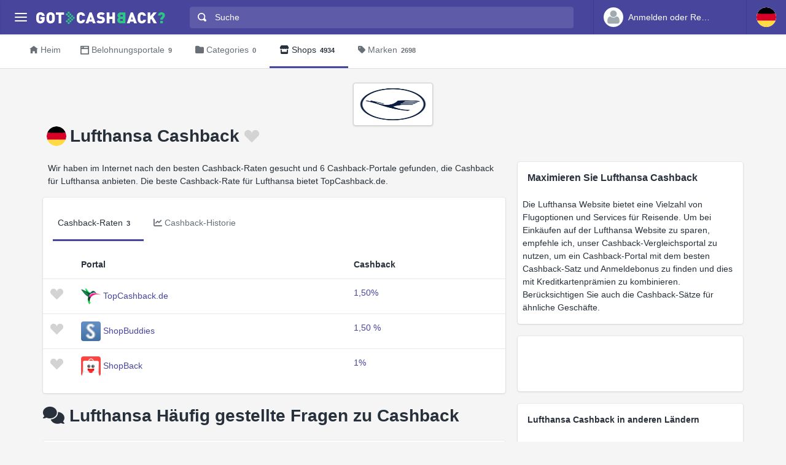

--- FILE ---
content_type: text/html
request_url: https://www.gotcashback.de/Stores/Lufthansa/
body_size: 11597
content:
<!DOCTYPE html><html lang="de-DE"><head><META http-equiv="Content-Type" content="text/html; charset=utf-8"><meta charset="utf-8"><meta name="viewport" content="width=device-width, initial-scale=1, shrink-to-fit=no"><title>Lufthansa Cashback - bester Preis ist bis zu 1,50% Cashback von 3 Portalen</title><meta name="keywords" content="Lufthansa Cashback-Vergleich, Lufthansa Cashback, vergleichen Lufthansa Cashback"><meta name="description" content="Finden Sie Lufthansa-Cashback-Raten von bis zu bis zu 1,50% auf 3 vertrauenswürdigen russischen Cashback-Portalen."><link rel="icon" href="/favicon.ico"><meta name="og:site_name" content="GotCashback.de"><meta name="og:image" content="/stores/logos/Lufthansa.png"><link rel="preconnect" href="https://www.googletagmanager.com"><link rel="preconnect" href="https://cdn.gotcashback.com"><meta http-equiv="content-language" content="de-DE"><meta name="theme-color" content="#3063A0"><link rel="stylesheet" href="https://cdn.gotcashback.com/assets/vendor/bootstrap/css/bootstrap.min.css"><link rel="stylesheet" href="https://cdn.gotcashback.com/assets/vendor/open-iconic/css/open-iconic-bootstrap.min.css"><link rel="stylesheet" href="https://cdn.gotcashback.com/assets/vendor/fontawesome/css/all.min.css"><link rel="stylesheet" href="https://cdn.gotcashback.com/assets/stylesheets/main.min.css"><link rel="stylesheet" href="https://cdn.gotcashback.com/assets/stylesheets/custom.css"><script>(function(w,d,s,l,i){w[l]=w[l]||[];w[l].push({'gtm.start':new Date().getTime(),event:'gtm.js'});var f=d.getElementsByTagName(s)[0],j=d.createElement(s),dl=l!='dataLayer'?'&l='+l:'';j.async=true;j.src='https://www.googletagmanager.com/gtm.js?id='+i+dl;f.parentNode.insertBefore(j,f);})(window,document,'script','dataLayer','GTM-5L9TJG6');</script><link rel="canonical" href="https://www.gotcashback.de/Stores/Lufthansa/"><script type="text/javascript">!(function (cfg){function e(){cfg.onInit&&cfg.onInit(i)}var S,u,D,t,n,i,C=window,x=document,w=C.location,I="script",b="ingestionendpoint",E="disableExceptionTracking",A="ai.device.";"instrumentationKey"[S="toLowerCase"](),u="crossOrigin",D="POST",t="appInsightsSDK",n=cfg.name||"appInsights",(cfg.name||C[t])&&(C[t]=n),i=C[n]||function(l){var d=!1,g=!1,f={initialize:!0,queue:[],sv:"7",version:2,config:l};function m(e,t){var n={},i="Browser";function a(e){e=""+e;return 1===e.length?"0"+e:e}return n[A+"id"]=i[S](),n[A+"type"]=i,n["ai.operation.name"]=w&&w.pathname||"_unknown_",n["ai.internal.sdkVersion"]="javascript:snippet_"+(f.sv||f.version),{time:(i=new Date).getUTCFullYear()+"-"+a(1+i.getUTCMonth())+"-"+a(i.getUTCDate())+"T"+a(i.getUTCHours())+":"+a(i.getUTCMinutes())+":"+a(i.getUTCSeconds())+"."+(i.getUTCMilliseconds()/1e3).toFixed(3).slice(2,5)+"Z",iKey:e,name:"Microsoft.ApplicationInsights."+e.replace(/-/g,"")+"."+t,sampleRate:100,tags:n,data:{baseData:{ver:2}},ver:4,seq:"1",aiDataContract:undefined}}var h=-1,v=0,y=["js.monitor.azure.com","js.cdn.applicationinsights.io","js.cdn.monitor.azure.com","js0.cdn.applicationinsights.io","js0.cdn.monitor.azure.com","js2.cdn.applicationinsights.io","js2.cdn.monitor.azure.com","az416426.vo.msecnd.net"],k=l.url||cfg.src;if(k){if((n=navigator)&&(~(n=(n.userAgent||"").toLowerCase()).indexOf("msie")||~n.indexOf("trident/"))&&~k.indexOf("ai.3")&&(k=k.replace(/(\/)(ai\.3\.)([^\d]*)$/,function(e,t,n){return t+"ai.2"+n})),!1!==cfg.cr)for(var e=0;e<y.length;e++)if(0<k.indexOf(y[e])){h=e;break}var i=function(e){var a,t,n,i,o,r,s,c,p,u;f.queue=[],g||(0<=h&&v+1<y.length?(a=(h+v+1)%y.length,T(k.replace(/^(.*\/\/)([\w\.]*)(\/.*)$/,function(e,t,n,i){return t+y[a]+i})),v+=1):(d=g=!0,o=k,c=(p=function(){var e,t={},n=l.connectionString;if(n)for(var i=n.split(";"),a=0;a<i.length;a++){var o=i[a].split("=");2===o.length&&(t[o[0][S]()]=o[1])}return t[b]||(e=(n=t.endpointsuffix)?t.location:null,t[b]="https://"+(e?e+".":"")+"dc."+(n||"services.visualstudio.com")),t}()).instrumentationkey||l.instrumentationKey||"",p=(p=p[b])?p+"/v2/track":l.endpointUrl,(u=[]).push((t="SDK LOAD Failure: Failed to load Application Insights SDK script (See stack for details)",n=o,r=p,(s=(i=m(c,"Exception")).data).baseType="ExceptionData",s.baseData.exceptions=[{typeName:"SDKLoadFailed",message:t.replace(/\./g,"-"),hasFullStack:!1,stack:t+"\nSnippet failed to load ["+n+"] -- Telemetry is disabled\nHelp Link: https://go.microsoft.com/fwlink/?linkid=2128109\nHost: "+(w&&w.pathname||"_unknown_")+"\nEndpoint: "+r,parsedStack:[]}],i)),u.push((s=o,t=p,(r=(n=m(c,"Message")).data).baseType="MessageData",(i=r.baseData).message='AI (Internal): 99 message:"'+("SDK LOAD Failure: Failed to load Application Insights SDK script (See stack for details) ("+s+")").replace(/\"/g,"")+'"',i.properties={endpoint:t},n)),o=u,c=p,JSON&&((r=C.fetch)&&!cfg.useXhr?r(c,{method:D,body:JSON.stringify(o),mode:"cors"}):XMLHttpRequest&&((s=new XMLHttpRequest).open(D,c),s.setRequestHeader("Content-type","application/json"),s.send(JSON.stringify(o))))))},a=function(e,t){g||setTimeout(function(){!t&&f.core||i()},500),d=!1},T=function(e){var n=x.createElement(I),e=(n.src=e,cfg[u]);return!e&&""!==e||"undefined"==n[u]||(n[u]=e),n.onload=a,n.onerror=i,n.onreadystatechange=function(e,t){"loaded"!==n.readyState&&"complete"!==n.readyState||a(0,t)},cfg.ld&&cfg.ld<0?x.getElementsByTagName("head")[0].appendChild(n):setTimeout(function(){x.getElementsByTagName(I)[0].parentNode.appendChild(n)},cfg.ld||0),n};T(k)}try{f.cookie=x.cookie}catch(p){}function t(e){for(;e.length;)!function(t){f[t]=function(){var e=arguments;d||f.queue.push(function(){f[t].apply(f,e)})}}(e.pop())}var r,s,n="track",o="TrackPage",c="TrackEvent",n=(t([n+"Event",n+"PageView",n+"Exception",n+"Trace",n+"DependencyData",n+"Metric",n+"PageViewPerformance","start"+o,"stop"+o,"start"+c,"stop"+c,"addTelemetryInitializer","setAuthenticatedUserContext","clearAuthenticatedUserContext","flush"]),f.SeverityLevel={Verbose:0,Information:1,Warning:2,Error:3,Critical:4},(l.extensionConfig||{}).ApplicationInsightsAnalytics||{});return!0!==l[E]&&!0!==n[E]&&(t(["_"+(r="onerror")]),s=C[r],C[r]=function(e,t,n,i,a){var o=s&&s(e,t,n,i,a);return!0!==o&&f["_"+r]({message:e,url:t,lineNumber:n,columnNumber:i,error:a,evt:C.event}),o},l.autoExceptionInstrumented=!0),f}(cfg.cfg),(C[n]=i).queue&&0===i.queue.length?(i.queue.push(e),i.trackPageView({})):e();})({src: "https://js.monitor.azure.com/scripts/b/ai.3.gbl.min.js",crossOrigin: "anonymous", cfg: {connectionString: "InstrumentationKey=65d5affa-54c0-4009-b7c0-90d009f66209;IngestionEndpoint=https://centralus-2.in.applicationinsights.azure.com/;LiveEndpoint=https://centralus.livediagnostics.monitor.azure.com/"}});</script><script async="" crossorigin="anonymous" src="https://pagead2.googlesyndication.com/pagead/js/adsbygoogle.js?client=ca-pub-2504988931986365"></script><script async="" src="https://cdn.gotcashback.com/assets/vendor/lazysizes/lazysizes.min.js"></script><script src="https://cdn.gotcashback.com/assets/vendor/clipboard/clipboard.min.js"></script><script type="application/ld+json">{"@context":"https://schema.org","@graph":[{"@type":"OfferCatalog","name":"Cashback-Angebote für Lufthansa","itemListElement":[{"@type":"Offer","name":"TopCashback.de Cashback","price":"1.5","priceCurrency":"%","url":"https://www.topcashback.de/ref/gotcashback"},{"@type":"Offer","name":"ShopBuddies Cashback","price":"1.5","priceCurrency":"%","url":null},{"@type":"Offer","name":"ShopBack Cashback","price":"1","priceCurrency":"%","url":"https://app.shopback.com/aus?raf=kRwxoR&slug=referred-signup-bonus"}],"numberOfItems":3},{"@type":"FAQPage","mainEntity":[{"@type":"Question","name":"Wie verdiene ich Cashback für Lufthansa über Cashback-Portale?","acceptedAnswer":{"@type":"Answer","text":"Um Cashback für Lufthansa über Cashback-Portale zu verdienen, müssen Sie sich zuerst bei einem Cashback-Portal anmelden. Suchen Sie dann nach Lufthansa-Angeboten auf der Plattform, klicken Sie auf den gewünschten Deal und folgen Sie den Anweisungen, um Ihren Einkauf abzuschließen."}},{"@type":"Question","name":"Wie lange dauert es, bis das Lufthansa-Cashback auf meinem Konto erscheint?","acceptedAnswer":{"@type":"Answer","text":"Die Zeitspanne für die Gutschrift des Lufthansa-Cashbacks auf Ihrem Konto hängt vom jeweiligen Cashback-Portal ab. In der Regel dauert es jedoch einige Tage bis Wochen, bis der Cashback-Betrag bestätigt und in Ihrem Konto sichtbar wird."}},{"@type":"Question","name":"Gibt es Einschränkungen bei der Verwendung von Lufthansa-Cashback?","acceptedAnswer":{"@type":"Answer","text":"Die Verwendung von Lufthansa-Cashback unterliegt möglicherweise bestimmten Einschränkungen und Bedingungen, die vom Cashback-Portal festgelegt werden. Stellen Sie sicher, dass Sie die Nutzungsbedingungen für das Cashback-Angebot von Lufthansa genau lesen, um Missverständnisse zu vermeiden."}},{"@type":"Question","name":"Kann ich Lufthansa-Cashback mit anderen Rabatten kombinieren?","acceptedAnswer":{"@type":"Answer","text":"In den meisten Fällen können Sie das Lufthansa-Cashback nicht mit anderen Rabatten oder Gutscheinen kombinieren. Es ist wichtig, die Bedingungen des Cashback-Angebots zu überprüfen, um festzustellen, ob jedwede Kombination von Rabatten erlaubt ist."}},{"@type":"Question","name":"Was passiert, wenn mein Lufthansa-Cashback nicht angezeigt wird?","acceptedAnswer":{"@type":"Answer","text":"Falls Ihr Lufthansa-Cashback nicht angezeigt wird, kann dies verschiedene Gründe haben, z. B. fehlerhafte Tracking-Codes oder abgelehnte Transaktionen. In einem solchen Fall sollten Sie sich an den Kundendienst des Cashback-Portals wenden, um Unterstützung zu erhalten."}},{"@type":"Question","name":"Gibt es eine Mindestauszahlungsgrenze für das Lufthansa-Cashback?","acceptedAnswer":{"@type":"Answer","text":"Ja, die meisten Cashback-Portale haben eine Mindestauszahlungsgrenze für gesammeltes Cashback, einschließlich Lufthansa-Cashback. Überprüfen Sie die Auszahlungsbedingungen des Portals, um herauszufinden, ab welchem Betrag Sie Ihr Cashback auszahlen lassen können."}},{"@type":"Question","name":"Kann ich auch Lufthansa-Cashback für Flugbuchungen erhalten?","acceptedAnswer":{"@type":"Answer","text":"Ja, viele Cashback-Portale bieten auch Cashback für Flugbuchungen bei Lufthansa an. Suchen Sie einfach nach entsprechenden Angeboten auf der Plattform und folgen Sie den Anweisungen, um Cashback auf Ihre Flugbuchung zu erhalten."}},{"@type":"Question","name":"Sind alle Lufthansa-Produkte für Cashback qualifiziert?","acceptedAnswer":{"@type":"Answer","text":"Nicht alle Lufthansa-Produkte sind möglicherweise für Cashback qualifiziert. Es ist wichtig sicherzustellen, dass Sie die Teilnahmeberechtigung des Produkts am Cashback-Programm über das Cashback-Portal überprüfen, bevor Sie Ihren Kauf tätigen."}},{"@type":"Question","name":"Kann ich auch Meilen sammeln, wenn ich Lufthansa-Cashback verdiene?","acceptedAnswer":{"@type":"Answer","text":"In der Regel ist es nicht möglich, gleichzeitig Meilen zu sammeln, wenn Sie Lufthansa-Cashback verdienen. Überprüfen Sie die Bedingungen des Cashback-Programms sowie des Meilenprogramms von Lufthansa, um festzustellen, ob eine parallele Teilnahme erlaubt ist."}},{"@type":"Question","name":"Gibt es spezielle Aktionen für Lufthansa-Cashback mit höheren Raten?","acceptedAnswer":{"@type":"Answer","text":"Manchmal bieten Cashback-Portale spezielle Aktionen oder Deals für Lufthansa-Cashback mit erhöhten Raten an. Halten Sie daher Ausschau nach solchen Angeboten auf der Cashback-Plattform, um von den besten Cashback-Raten zu profitieren."}},{"@type":"Question","name":"Welche Schritte muss ich unternehmen, um Lufthansa-Cashback auf mein Konto zu erhalten?","acceptedAnswer":{"@type":"Answer","text":"Um Lufthansa-Cashback auf Ihr Konto zu erhalten, müssen Sie sich zunächst bei einem geeigneten Cashback-Portal anmelden. Suchen Sie dann nach Lufthansa-Angeboten, klicken Sie auf den gewünschten Deal, tätigen Sie Ihren Einkauf und folgen Sie den Anweisungen zur Sicherung des Cashbacks."}},{"@type":"Question","name":"Kann ich Lufthansa-Cashback für frühere Einkäufe nachträglich erhalten?","acceptedAnswer":{"@type":"Answer","text":"In den meisten Fällen ist es nicht möglich, Lufthansa-Cashback für bereits getätigte Einkäufe nachträglich zu erhalten. Stellen Sie sicher, dass Sie durch das Cashback-Portal auf den Lufthansa-Deal zugreifen, bevor Sie Ihre Transaktion abschließen, um Cashback zu verdienen."}},{"@type":"Question","name":"Ist das Lufthansa-Cashback mit allen Zahlungsarten kompatibel?","acceptedAnswer":{"@type":"Answer","text":"Das Lufthansa-Cashback ist in der Regel mit den meisten Zahlungsarten kompatibel, aber es gibt möglicherweise Ausnahmen. Überprüfen Sie die Akzeptanzbedingungen des Cashback-Angebots, um sicherzustellen, dass Sie mit Ihrer gewählten Zahlungsmethode für das Cashback qualifiziert sind."}},{"@type":"Question","name":"Kann ich Cashback für Lufthansa auf einer mobilen App verdienen?","acceptedAnswer":{"@type":"Answer","text":"Ja, viele Cashback-Portale bieten auch eine mobile App an, über die Sie Cashback für Lufthansa verdienen können. Laden Sie die App herunter, melden Sie sich an, suchen Sie nach Lufthansa-Angeboten und verdienen Sie Cashback, indem Sie Ihre Einkäufe über die App tätigen."}},{"@type":"Question","name":"Bekomme ich auch Cashback, wenn meine Transaktion abgebrochen wurde?","acceptedAnswer":{"@type":"Answer","text":"In den meisten Fällen erhalten Sie kein Cashback, wenn Ihre Transaktion abgebrochen wurde oder nicht erfolgreich war. Es wird empfohlen, den Vorgang erneut durchzuführen, um sicherzustellen, dass Ihre Transaktion erfolgreich abgeschlossen wird und Sie das verdiente Cashback erhalten."}},{"@type":"Question","name":"Kann ich für jede Lufthansa-Transaktion Cashback verdienen?","acceptedAnswer":{"@type":"Answer","text":"Nicht alle Transaktionen bei Lufthansa qualifizieren sich für Cashback. Einige Produkte oder Dienstleistungen von Lufthansa können von dem Cashback-Programm ausgeschlossen sein. Lesen Sie die Angebotsbedingungen sorgfältig durch, um sicherzustellen, dass Ihre Transaktion für das Cashback berechtigt ist."}},{"@type":"Question","name":"Wie lange ist das Lufthansa-Cashback gültig?","acceptedAnswer":{"@type":"Answer","text":"Die Gültigkeitsdauer des Lufthansa-Cashbacks variiert je nach Cashback-Portal und den spezifischen Bedingungen des Deals. Es wird empfohlen, die Gültigkeitsdauer des Cashback-Angebots zu überprüfen, um sicherzustellen, dass Sie innerhalb des festgelegten Zeitraums Cashback verdienen können."}},{"@type":"Question","name":"Kann ich Lufthansa-Cashback mit Freunden teilen?","acceptedAnswer":{"@type":"Answer","text":"In der Regel ist das Teilen von Lufthansa-Cashback mit Freunden oder Familie nicht gestattet. Das Cashback wird in der Regel für individuelle Einkäufe verdient und kann nicht aufgeteilt oder übertragen werden. Jedes Mitglied muss seine eigenen Transaktionen durchführen, um individuelles Cashback zu verdienen."}},{"@type":"Question","name":"Gibt es eine Altersbeschränkung für das Earnen von Lufthansa-Cashback?","acceptedAnswer":{"@type":"Answer","text":"Die meisten Cashback-Portale erfordern eine Mindestaltersbeschränkung von 18 Jahren, um Cashback zu erhalten. Stellen Sie sicher, dass Sie die Altersanforderungen des Cashback-Portals erfüllen, um für das Lufthansa-Cashback berechtigt zu sein."}},{"@type":"Question","name":"Kann ich Lufthansa-Cashback mit anderen Bonusprogrammen kombinieren?","acceptedAnswer":{"@type":"Answer","text":"Die Möglichkeit, Lufthansa-Cashback mit anderen Bonusprogrammen zu kombinieren, hängt von den jeweiligen Bedingungen der Programme ab. Prüfen Sie die Nutzungsbedingungen für das Cashback und andere Bonusprogramme, um festzustellen, ob eine gleichzeitige Teilnahme erlaubt ist."}}]},{"@type":"BreadcrumbList","itemListElement":[{"@type":"ListItem","position":1,"name":"GotCashback.de","item":"https://www.gotcashback.de/"},{"@type":"ListItem","position":2,"name":"Shops","item":"https://www.gotcashback.de/Stores/"},{"@type":"ListItem","position":3,"name":"Lufthansa","item":"https://www.gotcashback.de/Stores/Lufthansa/"}]}]}</script><link rel="alternate" hreflang="en-us" href="https://www.gotcashback.com/Stores/Lufthansa/"><link rel="alternate" hreflang="en-gb" href="https://www.gotcashback.co.uk/Stores/Lufthansa/"><link rel="alternate" hreflang="es-es" href="https://www.gotcashback.es/Stores/Lufthansa/"><link rel="alternate" hreflang="ru-ru" href="https://www.gotcashback.ru/Stores/Lufthansa/"><link rel="alternate" hreflang="pl-pl" href="https://www.gotcashback.pl/Stores/Lufthansa/"><link rel="alternate" hreflang="it-it" href="https://it.gotcashback.com/Stores/Lufthansa/"><link rel="alternate" hreflang="nl-nl" href="https://www.gotcashback.nl/Stores/Lufthansa/"><link rel="alternate" hreflang="en-sg" href="https://sg.gotcashback.com/Stores/Lufthansa/"></head><body><noscript><iframe height="0" width="0" style="display:none;visibility:hidden" src="https://www.googletagmanager.com/ns.html?id=GTM-5L9TJG6"></iframe></noscript><div class="app has-fullwidth"><header class="app-header"><div class="top-bar"><div class="top-bar-brand"><button class="hamburger hamburger-squeeze mr-2" type="button" data-toggle="aside" aria-label="Menu"><span class="hamburger-box"><span class="hamburger-inner"></span></span></button><a href="/"><img width="210" height="20" src="https://cdn.gotcashback.com/assets/images/logo-inverse.svg" alt="GotCashback.de"></a></div><div class="top-bar-list"><div class="top-bar-item px-2 d-md-none d-lg-none d-xl-none"><button class="hamburger hamburger-squeeze" type="button" data-toggle="aside" aria-label="Menu"><span class="hamburger-box"><span class="hamburger-inner"></span></span></button></div><div class="top-bar-item top-bar-item-full"><div class="top-bar-search"><form method="get" action="/Search/"><div class="input-group input-group-search"><div class="input-group-prepend"><span class="input-group-text"><span class="oi oi-magnifying-glass"></span></span></div><input type="text" id="searchbox" name="q" class="form-control" autocomplete="off" placeholder="Suche" aria-label="Suche"><div class="input-group-append d-none d-md-block"><span class="input-group-text"><span class="search-spinner spinner-border text-white spinner-border-sm" role="status"><span class="sr-only">Loading...</span></span></span></div></div></form></div></div><div class="top-bar-item top-bar-item-right px-0 d-flex"><div class="dropdown"><a class="btn-account d-none d-md-flex" href="/Accounts/Login/"><span class="user-avatar"><img alt="User Avatar" src="https://cdn.gotcashback.com/assets/images/avatars/unknown-profile.jpg"></span><span class="account-summary pr-lg-4 d-none d-lg-block"><span class="account-name">Anmelden oder Registrieren</span></span></a></div><div class="dropdown"><button class="btn-account d-flex" type="button" data-toggle="dropdown" aria-haspopup="true" aria-expanded="false"><span class="user-avatar"><img src="https://cdn.gotcashback.com/assets/images/flags/de.svg" alt="Cashback-Vergleich in Deutschland"></span></button><div class="dropdown-arrow dropdown-arrow-left"></div><div class="dropdown-menu half-height"><a class="dropdown-item" href="https://www.gotcashback.at"><span class="dropdown-icon"><img style="width:24px" class="lazyload" data-src="https://cdn.gotcashback.com/assets/images/flags/at.svg" src="https://cdn.gotcashback.com/assets/images/flags/blank.svg" alt="Cashback-Vergleich in Österreich"></span>Österreich</a><a class="dropdown-item" href="https://au.gotcashback.com"><span class="dropdown-icon"><img style="width:24px" class="lazyload" data-src="https://cdn.gotcashback.com/assets/images/flags/au.svg" src="https://cdn.gotcashback.com/assets/images/flags/blank.svg" alt="Cashback-Vergleich in Australia"></span>Australia</a><a class="dropdown-item" href="https://br.gotcashback.com"><span class="dropdown-icon"><img style="width:24px" class="lazyload" data-src="https://cdn.gotcashback.com/assets/images/flags/br.svg" src="https://cdn.gotcashback.com/assets/images/flags/blank.svg" alt="Cashback-Vergleich in Brasil"></span>Brasil</a><a class="dropdown-item" href="https://by.gotcashback.com"><span class="dropdown-icon"><img style="width:24px" class="lazyload" data-src="https://cdn.gotcashback.com/assets/images/flags/by.svg" src="https://cdn.gotcashback.com/assets/images/flags/blank.svg" alt="Cashback-Vergleich in Беларусь"></span>Беларусь</a><a class="dropdown-item" href="https://ca.gotcashback.com"><span class="dropdown-icon"><img style="width:24px" class="lazyload" data-src="https://cdn.gotcashback.com/assets/images/flags/ca.svg" src="https://cdn.gotcashback.com/assets/images/flags/blank.svg" alt="Cashback-Vergleich in Canada"></span>Canada</a><a class="dropdown-item" href="https://www.gotcashback.cz"><span class="dropdown-icon"><img style="width:24px" class="lazyload" data-src="https://cdn.gotcashback.com/assets/images/flags/cz.svg" src="https://cdn.gotcashback.com/assets/images/flags/blank.svg" alt="Cashback-Vergleich in Czechia"></span>Czechia</a><a class="dropdown-item" href="https://dk.gotcashback.com"><span class="dropdown-icon"><img style="width:24px" class="lazyload" data-src="https://cdn.gotcashback.com/assets/images/flags/dk.svg" src="https://cdn.gotcashback.com/assets/images/flags/blank.svg" alt="Cashback-Vergleich in Danmark"></span>Danmark</a><a class="dropdown-item" href="https://ee.gotcashback.com"><span class="dropdown-icon"><img style="width:24px" class="lazyload" data-src="https://cdn.gotcashback.com/assets/images/flags/ee.svg" src="https://cdn.gotcashback.com/assets/images/flags/blank.svg" alt="Cashback-Vergleich in Eesti"></span>Eesti</a><a class="dropdown-item" href="https://www.gotcashback.es"><span class="dropdown-icon"><img style="width:24px" class="lazyload" data-src="https://cdn.gotcashback.com/assets/images/flags/es.svg" src="https://cdn.gotcashback.com/assets/images/flags/blank.svg" alt="Cashback-Vergleich in Spain"></span>Spain</a><a class="dropdown-item" href="https://fi.gotcashback.com"><span class="dropdown-icon"><img style="width:24px" class="lazyload" data-src="https://cdn.gotcashback.com/assets/images/flags/fi.svg" src="https://cdn.gotcashback.com/assets/images/flags/blank.svg" alt="Cashback-Vergleich in Suomi"></span>Suomi</a><a class="dropdown-item" href="https://fr.gotcashback.com"><span class="dropdown-icon"><img style="width:24px" class="lazyload" data-src="https://cdn.gotcashback.com/assets/images/flags/fr.svg" src="https://cdn.gotcashback.com/assets/images/flags/blank.svg" alt="Cashback-Vergleich in France"></span>France</a><a class="dropdown-item" href="https://www.gotcashback.co.uk"><span class="dropdown-icon"><img style="width:24px" class="lazyload" data-src="https://cdn.gotcashback.com/assets/images/flags/gb.svg" src="https://cdn.gotcashback.com/assets/images/flags/blank.svg" alt="Cashback-Vergleich in United Kingdom"></span>United Kingdom</a><a class="dropdown-item" href="https://gr.gotcashback.com"><span class="dropdown-icon"><img style="width:24px" class="lazyload" data-src="https://cdn.gotcashback.com/assets/images/flags/gr.svg" src="https://cdn.gotcashback.com/assets/images/flags/blank.svg" alt="Cashback-Vergleich in Ελλάδα"></span>Ελλάδα</a><a class="dropdown-item" href="https://hu.gotcashback.com"><span class="dropdown-icon"><img style="width:24px" class="lazyload" data-src="https://cdn.gotcashback.com/assets/images/flags/hu.svg" src="https://cdn.gotcashback.com/assets/images/flags/blank.svg" alt="Cashback-Vergleich in Magyarország"></span>Magyarország</a><a class="dropdown-item" href="https://ie.gotcashback.com"><span class="dropdown-icon"><img style="width:24px" class="lazyload" data-src="https://cdn.gotcashback.com/assets/images/flags/ie.svg" src="https://cdn.gotcashback.com/assets/images/flags/blank.svg" alt="Cashback-Vergleich in Ireland"></span>Ireland</a><a class="dropdown-item" href="https://www.gotcashback.co.il"><span class="dropdown-icon"><img style="width:24px" class="lazyload" data-src="https://cdn.gotcashback.com/assets/images/flags/il.svg" src="https://cdn.gotcashback.com/assets/images/flags/blank.svg" alt="Cashback-Vergleich in ישראל"></span>ישראל</a><a class="dropdown-item" href="https://www.gotcashback.co.in"><span class="dropdown-icon"><img style="width:24px" class="lazyload" data-src="https://cdn.gotcashback.com/assets/images/flags/in.svg" src="https://cdn.gotcashback.com/assets/images/flags/blank.svg" alt="Cashback-Vergleich in India"></span>India</a><a class="dropdown-item" href="https://it.gotcashback.com"><span class="dropdown-icon"><img style="width:24px" class="lazyload" data-src="https://cdn.gotcashback.com/assets/images/flags/it.svg" src="https://cdn.gotcashback.com/assets/images/flags/blank.svg" alt="Cashback-Vergleich in Italy"></span>Italy</a><a class="dropdown-item" href="https://lt.gotcashback.com"><span class="dropdown-icon"><img style="width:24px" class="lazyload" data-src="https://cdn.gotcashback.com/assets/images/flags/lt.svg" src="https://cdn.gotcashback.com/assets/images/flags/blank.svg" alt="Cashback-Vergleich in Lietuva"></span>Lietuva</a><a class="dropdown-item" href="https://lv.gotcashback.com"><span class="dropdown-icon"><img style="width:24px" class="lazyload" data-src="https://cdn.gotcashback.com/assets/images/flags/lv.svg" src="https://cdn.gotcashback.com/assets/images/flags/blank.svg" alt="Cashback-Vergleich in Latvija"></span>Latvija</a><a class="dropdown-item" href="https://mx.gotcashback.com"><span class="dropdown-icon"><img style="width:24px" class="lazyload" data-src="https://cdn.gotcashback.com/assets/images/flags/mx.svg" src="https://cdn.gotcashback.com/assets/images/flags/blank.svg" alt="Cashback-Vergleich in México"></span>México</a><a class="dropdown-item" href="https://www.gotcashback.nl"><span class="dropdown-icon"><img style="width:24px" class="lazyload" data-src="https://cdn.gotcashback.com/assets/images/flags/nl.svg" src="https://cdn.gotcashback.com/assets/images/flags/blank.svg" alt="Cashback-Vergleich in Netherlands"></span>Netherlands</a><a class="dropdown-item" href="https://nz.gotcashback.com"><span class="dropdown-icon"><img style="width:24px" class="lazyload" data-src="https://cdn.gotcashback.com/assets/images/flags/nz.svg" src="https://cdn.gotcashback.com/assets/images/flags/blank.svg" alt="Cashback-Vergleich in New Zealand"></span>New Zealand</a><a class="dropdown-item" href="https://www.gotcashback.pl"><span class="dropdown-icon"><img style="width:24px" class="lazyload" data-src="https://cdn.gotcashback.com/assets/images/flags/pl.svg" src="https://cdn.gotcashback.com/assets/images/flags/blank.svg" alt="Cashback-Vergleich in Poland"></span>Poland</a><a class="dropdown-item" href="https://pt.gotcashback.com"><span class="dropdown-icon"><img style="width:24px" class="lazyload" data-src="https://cdn.gotcashback.com/assets/images/flags/pt.svg" src="https://cdn.gotcashback.com/assets/images/flags/blank.svg" alt="Cashback-Vergleich in Portugal"></span>Portugal</a><a class="dropdown-item" href="https://ro.gotcashback.com"><span class="dropdown-icon"><img style="width:24px" class="lazyload" data-src="https://cdn.gotcashback.com/assets/images/flags/ro.svg" src="https://cdn.gotcashback.com/assets/images/flags/blank.svg" alt="Cashback-Vergleich in România"></span>România</a><a class="dropdown-item" href="https://www.gotcashback.ru"><span class="dropdown-icon"><img style="width:24px" class="lazyload" data-src="https://cdn.gotcashback.com/assets/images/flags/ru.svg" src="https://cdn.gotcashback.com/assets/images/flags/blank.svg" alt="Cashback-Vergleich in Россия"></span>Россия</a><a class="dropdown-item" href="https://se.gotcashback.com"><span class="dropdown-icon"><img style="width:24px" class="lazyload" data-src="https://cdn.gotcashback.com/assets/images/flags/se.svg" src="https://cdn.gotcashback.com/assets/images/flags/blank.svg" alt="Cashback-Vergleich in Sverige"></span>Sverige</a><a class="dropdown-item" href="https://sg.gotcashback.com"><span class="dropdown-icon"><img style="width:24px" class="lazyload" data-src="https://cdn.gotcashback.com/assets/images/flags/sg.svg" src="https://cdn.gotcashback.com/assets/images/flags/blank.svg" alt="Cashback-Vergleich in Singapore"></span>Singapore</a><a class="dropdown-item" href="https://tr.gotcashback.com"><span class="dropdown-icon"><img style="width:24px" class="lazyload" data-src="https://cdn.gotcashback.com/assets/images/flags/tr.svg" src="https://cdn.gotcashback.com/assets/images/flags/blank.svg" alt="Cashback-Vergleich in Türkiye"></span>Türkiye</a><a class="dropdown-item" href="https://www.gotcashback.com.ua"><span class="dropdown-icon"><img style="width:24px" class="lazyload" data-src="https://cdn.gotcashback.com/assets/images/flags/ua.svg" src="https://cdn.gotcashback.com/assets/images/flags/blank.svg" alt="Cashback-Vergleich in Україна"></span>Україна</a><a class="dropdown-item" href="https://www.gotcashback.com"><span class="dropdown-icon"><img style="width:24px" class="lazyload" data-src="https://cdn.gotcashback.com/assets/images/flags/us.svg" src="https://cdn.gotcashback.com/assets/images/flags/blank.svg" alt="Cashback-Vergleich in United States"></span>United States</a></div></div></div></div></div></header><aside class="app-aside"><div class="aside-content"><header class="aside-header"><button class="hamburger hamburger-squeeze has-active" type="button" data-toggle="aside" aria-label="Menu"><span class="hamburger-box"><span class="hamburger-inner"></span></span></button><div class="top-bar-brand"><a href="/"><img width="210" height="20" src="https://cdn.gotcashback.com/assets/images/logo.svg" alt="GotCashback.de"></a></div><a class="btn-account d-flex d-md-none" href="/Accounts/Login/"><span class="user-avatar user-avatar-lg"><img alt="User Avatar" src="https://cdn.gotcashback.com/assets/images/avatars/unknown-profile.jpg"></span><span class="account-icon"><span class="fa fa-caret-down fa-lg"></span></span><span class="account-summary"><span class="account-name">Anmelden oder Registrieren</span></span></a></header><section class="aside-menu has-scrollable"><nav id="stacked-menu" class="stacked-menu"><ul class="menu"><li class="menu-item has-active"><a href="/" class="menu-link"><span class="menu-icon oi oi-home"></span><span class="menu-text">Heim</span></a></li><li class="menu-item"><a href="/Portals/" class="menu-link"><span class="menu-icon oi oi-browser"></span><span class="menu-text">Belohnungsportale</span><span class="badge badge-success">9</span></a></li><li class="menu-item"><a href="/Stores/" class="menu-link"><span class="menu-icon fas fa-store"></span><span class="menu-text">Shops</span><span class="badge badge-success">4934</span></a></li><li class="menu-item"><a class="menu-link" href="/Brands/"><span class="menu-icon fas fa-tag"></span><span class="menu-text">Marken</span><span class="badge badge-success">2698</span></a></li></ul></nav></section></div></aside><main class="app-main"><div class="wrapper"><nav class="page-navs bg-white"><div class="nav-scroller"><div class="nav nav-tabs"><a class="nav-link" href="/"><i class="d-none d-md-inline oi oi-home mr-1" style=""></i>Heim</a><a class="nav-link" href="/Portals/"><i class="d-none d-md-inline oi oi-browser mr-1" style=""></i><span class="d-none d-md-inline">Belohnungsportale</span><span class="d-inline d-md-none">Portale</span><span class="badge">9</span></a><a class="nav-link" href="/Categories/"><i class="d-none d-md-inline fas fa-folder mr-1" style=""></i>Categories<span class="badge">0</span></a><a href="/Stores/" class="nav-link active"><i class="d-none d-md-inline fas fa-store mr-1" style=""></i>Shops<span class="badge">4934</span></a><a class="nav-link" href="/Brands/"><i class="d-none d-md-inline fas fa-tag mr-1" style=""></i>Marken<span class="badge">2698</span></a></div></div></nav><div class="page"><div class="page-inner"><div class="store-cover"><div class="text-center"><img class="store-logo" alt="Lufthansa Cashback" src="/stores/logos/Lufthansa.png"></div><header class="page-title-bar"><div class="dropdown float-left"><button class="btn-account d-flex" type="button" data-toggle="dropdown" aria-haspopup="true" aria-expanded="false"><span class="user-avatar"><img alt="" src="https://cdn.gotcashback.com/assets/images/flags/de.svg"></span></button><div class="dropdown-arrow dropdown-arrow-left"></div><div class="dropdown-menu"><h6 class="dropdown-header"><span>Lufthansa Cashback in anderen Ländern</span></h6><a class="dropdown-item" href="https://www.gotcashback.com/Stores/Lufthansa/" lang="en-US"><span class="dropdown-icon"><img alt="" style="width:24px" src="https://cdn.gotcashback.com/assets/images/flags/us.svg"></span>Lufthansa<span class="tile tile-img tile-xs ml-3 mr-2"><img class="img-fluid portal-icon" src="https://cdn.gotcashback.com/assets/images/portalicons/topcashback.ico" alt="TopCashback.com cashback for Lufthansa"></span>1.51%</a><a class="dropdown-item" href="https://www.gotcashback.co.uk/Stores/Lufthansa/" lang="en-GB"><span class="dropdown-icon"><img alt="" style="width:24px" src="https://cdn.gotcashback.com/assets/images/flags/gb.svg"></span>Lufthansa<span class="tile tile-img tile-xs ml-3 mr-2"><img class="img-fluid portal-icon" src="https://cdn.gotcashback.com/assets/images/portalicons/simplybestcoupons.png" alt="Simply Best Coupons cashback for Lufthansa"></span>0.75%</a><a class="dropdown-item" href="https://www.gotcashback.es/Stores/Lufthansa/" lang="es-ES"><span class="dropdown-icon"><img alt="" style="width:24px" src="https://cdn.gotcashback.com/assets/images/flags/es.svg"></span>Lufthansa<span class="tile tile-img tile-xs ml-3 mr-2"><img class="img-fluid portal-icon" src="https://cdn.gotcashback.com/assets/images/portalicons/simplybestcoupons.png" alt="Simply Best Coupons reembolso por Lufthansa"></span>1,52 %</a><a class="dropdown-item" href="https://www.gotcashback.ru/Stores/Lufthansa/" lang="ru-RU"><span class="dropdown-icon"><img alt="" style="width:24px" src="https://cdn.gotcashback.com/assets/images/flags/ru.svg"></span>Lufthansa<span class="tile tile-img tile-xs ml-3 mr-2"><img class="img-fluid portal-icon" src="https://cdn.gotcashback.com/assets/images/portalicons/smartysale.png" alt="Smarty.sale кэшбэк на Lufthansa"></span>1.5%</a><a class="dropdown-item" href="https://www.gotcashback.pl/Stores/Lufthansa/" lang="pl-PL"><span class="dropdown-icon"><img alt="" style="width:24px" src="https://cdn.gotcashback.com/assets/images/flags/pl.svg"></span>Lufthansa<span class="tile tile-img tile-xs ml-3 mr-2"><img class="img-fluid portal-icon" src="https://cdn.gotcashback.com/assets/images/portalicons/letyshops.png" alt="LetyShops zwrot za Lufthansa"></span>0.75%</a><a class="dropdown-item" href="https://it.gotcashback.com/Stores/Lufthansa/" lang="it-IT"><span class="dropdown-icon"><img alt="" style="width:24px" src="https://cdn.gotcashback.com/assets/images/flags/it.svg"></span>Lufthansa<span class="tile tile-img tile-xs ml-3 mr-2"><img class="img-fluid portal-icon" src="https://cdn.gotcashback.com/assets/images/portalicons/beruby.ico" alt="Beruby rimborso in contanti per Lufthansa"></span>1,05%</a><a class="dropdown-item" href="https://www.gotcashback.nl/Stores/Lufthansa/" lang="nl-NL"><span class="dropdown-icon"><img alt="" style="width:24px" src="https://cdn.gotcashback.com/assets/images/flags/nl.svg"></span>Lufthansa<span class="tile tile-img tile-xs ml-3 mr-2"><img class="img-fluid portal-icon" src="https://cdn.gotcashback.com/assets/images/portalicons/shopbuddies.ico" alt="ShopBuddies cashback voor Lufthansa"></span>1,50%</a><a class="dropdown-item" href="https://sg.gotcashback.com/Stores/Lufthansa/" lang="en-SG"><span class="dropdown-icon"><img alt="" style="width:24px" src="https://cdn.gotcashback.com/assets/images/flags/sg.svg"></span>Lufthansa<span class="tile tile-img tile-xs ml-3 mr-2"><img class="img-fluid portal-icon" src="https://cdn.gotcashback.com/assets/images/portalicons/shopback.ico" alt="ShopBack cashback for Lufthansa"></span>Up to 1%</a></div></div><h1 class="page-title mr-sm-auto">Lufthansa Cashback<a class="store ml-1 tile tile-img" data-store-id="259372" href="/Accounts/Login/?ReturnUrl=/"><span class="fav-on fav-active menu-icon oi oi-heart d-none"></span><span class="fav-off fav menu-icon oi oi-heart d-blockinline"></span><span class="fav-wait fav menu-icon oi oi-clock d-none"></span></a></h1></header></div><div class="page-section"><div class="row"><div class="col-xl-8"><p class="ml-2 mr-2">Wir haben im Internet nach den besten Cashback-Raten gesucht und 6 Cashback-Portale gefunden, die Cashback für Lufthansa anbieten. Die beste Cashback-Rate für Lufthansa bietet TopCashback.de.</p><section class="card card-fluid"><header class="card-header border-0"><div class="d-flex align-items-center"><div class="nav-scroller"><div class="nav nav-tabs card-header-tabs mr-auto flex-nowrap"><a data-toggle="tab" class="nav-link show active" href="#online-rates"><span class="d-none d-md-inline">Cashback-Raten</span><span class="d-inline d-md-none">Cashback</span><span class="badge">3</span></a><a class="nav-link" data-toggle="tab" href="#rates-history"><i class="fas fa-chart-line mr-1"></i><span class="d-none d-md-inline">Cashback-Historie</span><span class="d-inline d-md-none">Geschichte</span></a></div></div></div></header><div class="tab-content"><div role="tabpanel" class="tab-pane fade show active" id="online-rates" aria-labelledby="online-rates"><div class="table-responsive"><table class="table table-hover"><thead class="thead-"><tr><th style="width:50px"></th><th style="min-width:200px">Portal</th><th>Cashback</th><th></th></tr></thead><tbody><tr><td><a class="portal " data-portal-id="61" href="/Accounts/Login/?ReturnUrl=/"><span class="fav-on fav-active menu-icon oi oi-heart d-none"></span><span class="fav-off fav menu-icon oi oi-heart d-blockinline"></span><span class="fav-wait fav menu-icon oi oi-clock d-none"></span></a></td><td><span class="tile tile-img mr-1"><img class="img-fluid portal-icon" src="https://cdn.gotcashback.com/assets/images/portalicons/topcashback.ico" alt="TopCashback.de Cashback für Lufthansa"></span><a target="_blank" rel="nofollow" href="/Click/topcashback-de/Lufthansa/">TopCashback.de</a></td><td><a target="_blank" rel="nofollow" href="/Click/topcashback-de/Lufthansa/">1,50%</a></td><td></td></tr><tr><td><a class="portal " data-portal-id="78" href="/Accounts/Login/?ReturnUrl=/"><span class="fav-on fav-active menu-icon oi oi-heart d-none"></span><span class="fav-off fav menu-icon oi oi-heart d-blockinline"></span><span class="fav-wait fav menu-icon oi oi-clock d-none"></span></a></td><td><span class="tile tile-img mr-1"><img class="img-fluid portal-icon" src="https://cdn.gotcashback.com/assets/images/portalicons/shopbuddies.ico" alt="ShopBuddies Cashback für Lufthansa"></span><a target="_blank" rel="nofollow" href="/Click/shopbuddies/Lufthansa/">ShopBuddies</a></td><td><a target="_blank" rel="nofollow" href="/Click/shopbuddies/Lufthansa/">1,50 %</a></td><td></td></tr><tr><td><a class="portal " data-portal-id="47" href="/Accounts/Login/?ReturnUrl=/"><span class="fav-on fav-active menu-icon oi oi-heart d-none"></span><span class="fav-off fav menu-icon oi oi-heart d-blockinline"></span><span class="fav-wait fav menu-icon oi oi-clock d-none"></span></a></td><td><span class="tile tile-img mr-1"><img class="img-fluid portal-icon" src="https://cdn.gotcashback.com/assets/images/portalicons/shopback.ico" alt="ShopBack Cashback für Lufthansa"></span><a target="_blank" rel="nofollow" href="/Click/shopback/Lufthansa/">ShopBack</a></td><td><a target="_blank" rel="nofollow" href="/Click/shopback/Lufthansa/">1%</a></td><td></td></tr></tbody></table></div></div><div class="tab-pane fade" id="rates-history" role="tabpanel" aria-labelledby="ratehistory"><div class="col-lg-3 col-md-4 col-sm-6"><div class="form-group ml-2 mt-2 mr-2"><form><div class="input-group input-group-alt"><select id="ratehistorytype" class="custom-select"><option value="year">Letzte 12 Monate</option><option value="month">Letzte 30 Tage</option></select></div></form></div></div><div class="col-lg-12 mt-2"><p></p><div class="card card-fluid"><div class="card-body"><div class="chartjs-size-monitor"><div class="chartjs-size-monitor-expand"><div class=""></div></div><div class="chartjs-size-monitor-shrink"><div class=""></div></div></div><canvas id="ratehistory-chart" class="chartjs chartjs-render-monitor" style="display: block; width: 100%; height: 250px;" height="250" data-store-id="259372"></canvas></div><div class="card-footer"></div></div></div></div></div></section><h2 class="page-title-bar page-title mr-sm-auto"><span class="fas fa-comments mr-2"></span>Lufthansa Häufig gestellte Fragen zu Cashback</h2><div id="faqs"><div class="card mb-2"><div class="card-header" id="heading1"><h5 class="mb-0"><button class="btn btn-link text-left text-wrap" data-toggle="collapse" aria-expanded="true" data-target="#collapse1" aria-controls="collapse1">Wie verdiene ich Cashback für Lufthansa über Cashback-Portale?</button></h5></div><div data-parent="#faqs" class="collapse show" id="collapse1" aria-labelledby="heading1"><div class="card-body">Um Cashback für Lufthansa über Cashback-Portale zu verdienen, müssen Sie sich zuerst bei einem Cashback-Portal anmelden. Suchen Sie dann nach Lufthansa-Angeboten auf der Plattform, klicken Sie auf den gewünschten Deal und folgen Sie den Anweisungen, um Ihren Einkauf abzuschließen.</div></div></div><div class="card mb-2"><div class="card-header" id="heading2"><h5 class="mb-0"><button class="btn btn-link text-left text-wrap" data-toggle="collapse" aria-expanded="false" data-target="#collapse2" aria-controls="collapse2">Wie lange dauert es, bis das Lufthansa-Cashback auf meinem Konto erscheint?</button></h5></div><div data-parent="#faqs" class="collapse" id="collapse2" aria-labelledby="heading2"><div class="card-body">Die Zeitspanne für die Gutschrift des Lufthansa-Cashbacks auf Ihrem Konto hängt vom jeweiligen Cashback-Portal ab. In der Regel dauert es jedoch einige Tage bis Wochen, bis der Cashback-Betrag bestätigt und in Ihrem Konto sichtbar wird.</div></div></div><div class="card mb-2"><div class="card-header" id="heading3"><h5 class="mb-0"><button class="btn btn-link text-left text-wrap" data-toggle="collapse" aria-expanded="false" data-target="#collapse3" aria-controls="collapse3">Gibt es Einschränkungen bei der Verwendung von Lufthansa-Cashback?</button></h5></div><div data-parent="#faqs" class="collapse" id="collapse3" aria-labelledby="heading3"><div class="card-body">Die Verwendung von Lufthansa-Cashback unterliegt möglicherweise bestimmten Einschränkungen und Bedingungen, die vom Cashback-Portal festgelegt werden. Stellen Sie sicher, dass Sie die Nutzungsbedingungen für das Cashback-Angebot von Lufthansa genau lesen, um Missverständnisse zu vermeiden.</div></div></div><div class="card mb-2"><div class="card-header" id="heading4"><h5 class="mb-0"><button class="btn btn-link text-left text-wrap" data-toggle="collapse" aria-expanded="false" data-target="#collapse4" aria-controls="collapse4">Kann ich Lufthansa-Cashback mit anderen Rabatten kombinieren?</button></h5></div><div data-parent="#faqs" class="collapse" id="collapse4" aria-labelledby="heading4"><div class="card-body">In den meisten Fällen können Sie das Lufthansa-Cashback nicht mit anderen Rabatten oder Gutscheinen kombinieren. Es ist wichtig, die Bedingungen des Cashback-Angebots zu überprüfen, um festzustellen, ob jedwede Kombination von Rabatten erlaubt ist.</div></div></div><div class="card mb-2"><div class="card-header" id="heading5"><h5 class="mb-0"><button class="btn btn-link text-left text-wrap" data-toggle="collapse" aria-expanded="false" data-target="#collapse5" aria-controls="collapse5">Was passiert, wenn mein Lufthansa-Cashback nicht angezeigt wird?</button></h5></div><div data-parent="#faqs" class="collapse" id="collapse5" aria-labelledby="heading5"><div class="card-body">Falls Ihr Lufthansa-Cashback nicht angezeigt wird, kann dies verschiedene Gründe haben, z. B. fehlerhafte Tracking-Codes oder abgelehnte Transaktionen. In einem solchen Fall sollten Sie sich an den Kundendienst des Cashback-Portals wenden, um Unterstützung zu erhalten.</div></div></div><div class="card mb-2"><div class="card-header" id="heading6"><h5 class="mb-0"><button class="btn btn-link text-left text-wrap" data-toggle="collapse" aria-expanded="false" data-target="#collapse6" aria-controls="collapse6">Gibt es eine Mindestauszahlungsgrenze für das Lufthansa-Cashback?</button></h5></div><div data-parent="#faqs" class="collapse" id="collapse6" aria-labelledby="heading6"><div class="card-body">Ja, die meisten Cashback-Portale haben eine Mindestauszahlungsgrenze für gesammeltes Cashback, einschließlich Lufthansa-Cashback. Überprüfen Sie die Auszahlungsbedingungen des Portals, um herauszufinden, ab welchem Betrag Sie Ihr Cashback auszahlen lassen können.</div></div></div><div class="card mb-2"><div class="card-header" id="heading7"><h5 class="mb-0"><button class="btn btn-link text-left text-wrap" data-toggle="collapse" aria-expanded="false" data-target="#collapse7" aria-controls="collapse7">Kann ich auch Lufthansa-Cashback für Flugbuchungen erhalten?</button></h5></div><div data-parent="#faqs" class="collapse" id="collapse7" aria-labelledby="heading7"><div class="card-body">Ja, viele Cashback-Portale bieten auch Cashback für Flugbuchungen bei Lufthansa an. Suchen Sie einfach nach entsprechenden Angeboten auf der Plattform und folgen Sie den Anweisungen, um Cashback auf Ihre Flugbuchung zu erhalten.</div></div></div><div class="card mb-2"><div class="card-header" id="heading8"><h5 class="mb-0"><button class="btn btn-link text-left text-wrap" data-toggle="collapse" aria-expanded="false" data-target="#collapse8" aria-controls="collapse8">Sind alle Lufthansa-Produkte für Cashback qualifiziert?</button></h5></div><div data-parent="#faqs" class="collapse" id="collapse8" aria-labelledby="heading8"><div class="card-body">Nicht alle Lufthansa-Produkte sind möglicherweise für Cashback qualifiziert. Es ist wichtig sicherzustellen, dass Sie die Teilnahmeberechtigung des Produkts am Cashback-Programm über das Cashback-Portal überprüfen, bevor Sie Ihren Kauf tätigen.</div></div></div><div class="card mb-2"><div class="card-header" id="heading9"><h5 class="mb-0"><button class="btn btn-link text-left text-wrap" data-toggle="collapse" aria-expanded="false" data-target="#collapse9" aria-controls="collapse9">Kann ich auch Meilen sammeln, wenn ich Lufthansa-Cashback verdiene?</button></h5></div><div data-parent="#faqs" class="collapse" id="collapse9" aria-labelledby="heading9"><div class="card-body">In der Regel ist es nicht möglich, gleichzeitig Meilen zu sammeln, wenn Sie Lufthansa-Cashback verdienen. Überprüfen Sie die Bedingungen des Cashback-Programms sowie des Meilenprogramms von Lufthansa, um festzustellen, ob eine parallele Teilnahme erlaubt ist.</div></div></div><div class="card mb-2"><div class="card-header" id="heading10"><h5 class="mb-0"><button class="btn btn-link text-left text-wrap" data-toggle="collapse" aria-expanded="false" data-target="#collapse10" aria-controls="collapse10">Gibt es spezielle Aktionen für Lufthansa-Cashback mit höheren Raten?</button></h5></div><div data-parent="#faqs" class="collapse" id="collapse10" aria-labelledby="heading10"><div class="card-body">Manchmal bieten Cashback-Portale spezielle Aktionen oder Deals für Lufthansa-Cashback mit erhöhten Raten an. Halten Sie daher Ausschau nach solchen Angeboten auf der Cashback-Plattform, um von den besten Cashback-Raten zu profitieren.</div></div></div><div class="card mb-2"><div class="card-header" id="heading11"><h5 class="mb-0"><button class="btn btn-link text-left text-wrap" data-toggle="collapse" aria-expanded="false" data-target="#collapse11" aria-controls="collapse11">Welche Schritte muss ich unternehmen, um Lufthansa-Cashback auf mein Konto zu erhalten?</button></h5></div><div data-parent="#faqs" class="collapse" id="collapse11" aria-labelledby="heading11"><div class="card-body">Um Lufthansa-Cashback auf Ihr Konto zu erhalten, müssen Sie sich zunächst bei einem geeigneten Cashback-Portal anmelden. Suchen Sie dann nach Lufthansa-Angeboten, klicken Sie auf den gewünschten Deal, tätigen Sie Ihren Einkauf und folgen Sie den Anweisungen zur Sicherung des Cashbacks.</div></div></div><div class="card mb-2"><div class="card-header" id="heading12"><h5 class="mb-0"><button class="btn btn-link text-left text-wrap" data-toggle="collapse" aria-expanded="false" data-target="#collapse12" aria-controls="collapse12">Kann ich Lufthansa-Cashback für frühere Einkäufe nachträglich erhalten?</button></h5></div><div data-parent="#faqs" class="collapse" id="collapse12" aria-labelledby="heading12"><div class="card-body">In den meisten Fällen ist es nicht möglich, Lufthansa-Cashback für bereits getätigte Einkäufe nachträglich zu erhalten. Stellen Sie sicher, dass Sie durch das Cashback-Portal auf den Lufthansa-Deal zugreifen, bevor Sie Ihre Transaktion abschließen, um Cashback zu verdienen.</div></div></div><div class="card mb-2"><div class="card-header" id="heading13"><h5 class="mb-0"><button class="btn btn-link text-left text-wrap" data-toggle="collapse" aria-expanded="false" data-target="#collapse13" aria-controls="collapse13">Ist das Lufthansa-Cashback mit allen Zahlungsarten kompatibel?</button></h5></div><div data-parent="#faqs" class="collapse" id="collapse13" aria-labelledby="heading13"><div class="card-body">Das Lufthansa-Cashback ist in der Regel mit den meisten Zahlungsarten kompatibel, aber es gibt möglicherweise Ausnahmen. Überprüfen Sie die Akzeptanzbedingungen des Cashback-Angebots, um sicherzustellen, dass Sie mit Ihrer gewählten Zahlungsmethode für das Cashback qualifiziert sind.</div></div></div><div class="card mb-2"><div class="card-header" id="heading14"><h5 class="mb-0"><button class="btn btn-link text-left text-wrap" data-toggle="collapse" aria-expanded="false" data-target="#collapse14" aria-controls="collapse14">Kann ich Cashback für Lufthansa auf einer mobilen App verdienen?</button></h5></div><div data-parent="#faqs" class="collapse" id="collapse14" aria-labelledby="heading14"><div class="card-body">Ja, viele Cashback-Portale bieten auch eine mobile App an, über die Sie Cashback für Lufthansa verdienen können. Laden Sie die App herunter, melden Sie sich an, suchen Sie nach Lufthansa-Angeboten und verdienen Sie Cashback, indem Sie Ihre Einkäufe über die App tätigen.</div></div></div><div class="card mb-2"><div class="card-header" id="heading15"><h5 class="mb-0"><button class="btn btn-link text-left text-wrap" data-toggle="collapse" aria-expanded="false" data-target="#collapse15" aria-controls="collapse15">Bekomme ich auch Cashback, wenn meine Transaktion abgebrochen wurde?</button></h5></div><div data-parent="#faqs" class="collapse" id="collapse15" aria-labelledby="heading15"><div class="card-body">In den meisten Fällen erhalten Sie kein Cashback, wenn Ihre Transaktion abgebrochen wurde oder nicht erfolgreich war. Es wird empfohlen, den Vorgang erneut durchzuführen, um sicherzustellen, dass Ihre Transaktion erfolgreich abgeschlossen wird und Sie das verdiente Cashback erhalten.</div></div></div><div class="card mb-2"><div class="card-header" id="heading16"><h5 class="mb-0"><button class="btn btn-link text-left text-wrap" data-toggle="collapse" aria-expanded="false" data-target="#collapse16" aria-controls="collapse16">Kann ich für jede Lufthansa-Transaktion Cashback verdienen?</button></h5></div><div data-parent="#faqs" class="collapse" id="collapse16" aria-labelledby="heading16"><div class="card-body">Nicht alle Transaktionen bei Lufthansa qualifizieren sich für Cashback. Einige Produkte oder Dienstleistungen von Lufthansa können von dem Cashback-Programm ausgeschlossen sein. Lesen Sie die Angebotsbedingungen sorgfältig durch, um sicherzustellen, dass Ihre Transaktion für das Cashback berechtigt ist.</div></div></div><div class="card mb-2"><div class="card-header" id="heading17"><h5 class="mb-0"><button class="btn btn-link text-left text-wrap" data-toggle="collapse" aria-expanded="false" data-target="#collapse17" aria-controls="collapse17">Wie lange ist das Lufthansa-Cashback gültig?</button></h5></div><div data-parent="#faqs" class="collapse" id="collapse17" aria-labelledby="heading17"><div class="card-body">Die Gültigkeitsdauer des Lufthansa-Cashbacks variiert je nach Cashback-Portal und den spezifischen Bedingungen des Deals. Es wird empfohlen, die Gültigkeitsdauer des Cashback-Angebots zu überprüfen, um sicherzustellen, dass Sie innerhalb des festgelegten Zeitraums Cashback verdienen können.</div></div></div><div class="card mb-2"><div class="card-header" id="heading18"><h5 class="mb-0"><button class="btn btn-link text-left text-wrap" data-toggle="collapse" aria-expanded="false" data-target="#collapse18" aria-controls="collapse18">Kann ich Lufthansa-Cashback mit Freunden teilen?</button></h5></div><div data-parent="#faqs" class="collapse" id="collapse18" aria-labelledby="heading18"><div class="card-body">In der Regel ist das Teilen von Lufthansa-Cashback mit Freunden oder Familie nicht gestattet. Das Cashback wird in der Regel für individuelle Einkäufe verdient und kann nicht aufgeteilt oder übertragen werden. Jedes Mitglied muss seine eigenen Transaktionen durchführen, um individuelles Cashback zu verdienen.</div></div></div><div class="card mb-2"><div class="card-header" id="heading19"><h5 class="mb-0"><button class="btn btn-link text-left text-wrap" data-toggle="collapse" aria-expanded="false" data-target="#collapse19" aria-controls="collapse19">Gibt es eine Altersbeschränkung für das Earnen von Lufthansa-Cashback?</button></h5></div><div data-parent="#faqs" class="collapse" id="collapse19" aria-labelledby="heading19"><div class="card-body">Die meisten Cashback-Portale erfordern eine Mindestaltersbeschränkung von 18 Jahren, um Cashback zu erhalten. Stellen Sie sicher, dass Sie die Altersanforderungen des Cashback-Portals erfüllen, um für das Lufthansa-Cashback berechtigt zu sein.</div></div></div><div class="card mb-2"><div class="card-header" id="heading20"><h5 class="mb-0"><button class="btn btn-link text-left text-wrap" data-toggle="collapse" aria-expanded="false" data-target="#collapse20" aria-controls="collapse20">Kann ich Lufthansa-Cashback mit anderen Bonusprogrammen kombinieren?</button></h5></div><div data-parent="#faqs" class="collapse" id="collapse20" aria-labelledby="heading20"><div class="card-body">Die Möglichkeit, Lufthansa-Cashback mit anderen Bonusprogrammen zu kombinieren, hängt von den jeweiligen Bedingungen der Programme ab. Prüfen Sie die Nutzungsbedingungen für das Cashback und andere Bonusprogramme, um festzustellen, ob eine gleichzeitige Teilnahme erlaubt ist.</div></div></div></div></div><div class="col-xl-4"><section class="card card-fluid"><header class="card-header border-0"><div class="d-flex align-items-center"><h2 class="mr-auto">Maximieren Sie Lufthansa Cashback</h2></div></header><p class="ml-2 mr-2">Die Lufthansa Website bietet eine Vielzahl von Flugoptionen und Services für Reisende. Um bei Einkäufen auf der Lufthansa Website zu sparen, empfehle ich, unser Cashback-Vergleichsportal zu nutzen, um ein Cashback-Portal mit dem besten Cashback-Satz und Anmeldebonus zu finden und dies mit Kreditkartenprämien zu kombinieren. Berücksichtigen Sie auch die Cashback-Sätze für ähnliche Geschäfte.</p></section><section class="card card-fluid"><ins class="adsbygoogle" style="display:inline-block;width:100%;height:90px" data-ad-slot="3480481718" data-full-width-responsive="true" data-ad-client="ca-pub-2504988931986365"></ins><script>(adsbygoogle = window.adsbygoogle || []).push({});</script></section><section class="card card-fluid"><header class="card-header border-0"><div class="d-flex align-items-center"><span class="mr-auto">Lufthansa Cashback in anderen Ländern</span></div></header><div class="table-responsive"><table class="table table-hover"><thead class="thead-"><tr><th>Land</th><th>Top-Rate</th><th>Portal</th></tr></thead><tbody><tr><td><a lang="en-US" href="https://www.gotcashback.com/Stores/Lufthansa/"><span class="dropdown-icon mr-3"><img style="width:24px" alt="Lufthansa cashback in United States" title="Lufthansa cashback in United States" src="https://cdn.gotcashback.com/assets/images/flags/us.svg"></span></a><a lang="en-US" href="https://www.gotcashback.com/Stores/Lufthansa/">Lufthansa <span class="d-none">cashback in United States</span></a></td><td><a lang="en-US" href="https://www.gotcashback.com/Stores/Lufthansa/" title="1.51% Lufthansa cashback in United States">1.51%</a></td><td><span class="tile tile-img tile-xs ml-3 mr-2"><img class="img-fluid portal-icon" alt="TopCashback.com" title="TopCashback.com" src="https://cdn.gotcashback.com/assets/images/portalicons/topcashback.ico"></span></td></tr><tr><td><a lang="en-GB" href="https://www.gotcashback.co.uk/Stores/Lufthansa/"><span class="dropdown-icon mr-3"><img style="width:24px" alt="Lufthansa cashback in United Kingdom" title="Lufthansa cashback in United Kingdom" src="https://cdn.gotcashback.com/assets/images/flags/gb.svg"></span></a><a lang="en-GB" href="https://www.gotcashback.co.uk/Stores/Lufthansa/">Lufthansa <span class="d-none">cashback in United Kingdom</span></a></td><td><a lang="en-GB" href="https://www.gotcashback.co.uk/Stores/Lufthansa/" title="0.75% Lufthansa cashback in United Kingdom">0.75%</a></td><td><span class="tile tile-img tile-xs ml-3 mr-2"><img class="img-fluid portal-icon" alt="Simply Best Coupons" title="Simply Best Coupons" src="https://cdn.gotcashback.com/assets/images/portalicons/simplybestcoupons.png"></span></td></tr><tr><td><a lang="es-ES" href="https://www.gotcashback.es/Stores/Lufthansa/"><span class="dropdown-icon mr-3"><img style="width:24px" alt="Lufthansa reembolso en Spain" title="Lufthansa reembolso en Spain" src="https://cdn.gotcashback.com/assets/images/flags/es.svg"></span></a><a lang="es-ES" href="https://www.gotcashback.es/Stores/Lufthansa/">Lufthansa <span class="d-none">reembolso en Spain</span></a></td><td><a lang="es-ES" href="https://www.gotcashback.es/Stores/Lufthansa/" title="1,52 % Lufthansa reembolso en Spain">1,52 %</a></td><td><span class="tile tile-img tile-xs ml-3 mr-2"><img class="img-fluid portal-icon" alt="Simply Best Coupons" title="Simply Best Coupons" src="https://cdn.gotcashback.com/assets/images/portalicons/simplybestcoupons.png"></span></td></tr><tr><td><a lang="ru-RU" href="https://www.gotcashback.ru/Stores/Lufthansa/"><span class="dropdown-icon mr-3"><img style="width:24px" alt="Кэшбэк на Lufthansa в Россия" title="Кэшбэк на Lufthansa в Россия" src="https://cdn.gotcashback.com/assets/images/flags/ru.svg"></span></a><a lang="ru-RU" href="https://www.gotcashback.ru/Stores/Lufthansa/">Lufthansa <span class="d-none">кэшбэк в Россия</span></a></td><td><a lang="ru-RU" href="https://www.gotcashback.ru/Stores/Lufthansa/" title="1.5% Кэшбэк на Lufthansa в Россия">1.5%</a></td><td><span class="tile tile-img tile-xs ml-3 mr-2"><img class="img-fluid portal-icon" alt="Smarty.sale" title="Smarty.sale" src="https://cdn.gotcashback.com/assets/images/portalicons/smartysale.png"></span></td></tr><tr><td><a lang="pl-PL" href="https://www.gotcashback.pl/Stores/Lufthansa/"><span class="dropdown-icon mr-3"><img style="width:24px" alt="Lufthansa zwrot za Poland" title="Lufthansa zwrot za Poland" src="https://cdn.gotcashback.com/assets/images/flags/pl.svg"></span></a><a lang="pl-PL" href="https://www.gotcashback.pl/Stores/Lufthansa/">Lufthansa <span class="d-none">zwrot gotówki w Poland</span></a></td><td><a lang="pl-PL" href="https://www.gotcashback.pl/Stores/Lufthansa/" title="0.75% Lufthansa zwrot za Poland">0.75%</a></td><td><span class="tile tile-img tile-xs ml-3 mr-2"><img class="img-fluid portal-icon" alt="LetyShops" title="LetyShops" src="https://cdn.gotcashback.com/assets/images/portalicons/letyshops.png"></span></td></tr><tr><td><a lang="it-IT" href="https://it.gotcashback.com/Stores/Lufthansa/"><span class="dropdown-icon mr-3"><img style="width:24px" alt="Lufthansa rimborso in Italy" title="Lufthansa rimborso in Italy" src="https://cdn.gotcashback.com/assets/images/flags/it.svg"></span></a><a lang="it-IT" href="https://it.gotcashback.com/Stores/Lufthansa/">Lufthansa <span class="d-none">rimborso in Italy</span></a></td><td><a lang="it-IT" href="https://it.gotcashback.com/Stores/Lufthansa/" title="1,05% Lufthansa rimborso in Italy">1,05%</a></td><td><span class="tile tile-img tile-xs ml-3 mr-2"><img class="img-fluid portal-icon" alt="Beruby" title="Beruby" src="https://cdn.gotcashback.com/assets/images/portalicons/beruby.ico"></span></td></tr><tr><td><a lang="nl-NL" href="https://www.gotcashback.nl/Stores/Lufthansa/"><span class="dropdown-icon mr-3"><img style="width:24px" alt="Lufthansa geld terug in Netherlands" title="Lufthansa geld terug in Netherlands" src="https://cdn.gotcashback.com/assets/images/flags/nl.svg"></span></a><a lang="nl-NL" href="https://www.gotcashback.nl/Stores/Lufthansa/">Lufthansa <span class="d-none">geld terug over Netherlands</span></a></td><td><a lang="nl-NL" href="https://www.gotcashback.nl/Stores/Lufthansa/" title="1,50% Lufthansa geld terug in Netherlands">1,50%</a></td><td><span class="tile tile-img tile-xs ml-3 mr-2"><img class="img-fluid portal-icon" alt="ShopBuddies" title="ShopBuddies" src="https://cdn.gotcashback.com/assets/images/portalicons/shopbuddies.ico"></span></td></tr><tr><td><a lang="en-SG" href="https://sg.gotcashback.com/Stores/Lufthansa/"><span class="dropdown-icon mr-3"><img style="width:24px" alt="Lufthansa cashback in Singapore" title="Lufthansa cashback in Singapore" src="https://cdn.gotcashback.com/assets/images/flags/sg.svg"></span></a><a lang="en-SG" href="https://sg.gotcashback.com/Stores/Lufthansa/">Lufthansa <span class="d-none">cashback in Singapore</span></a></td><td><a lang="en-SG" href="https://sg.gotcashback.com/Stores/Lufthansa/" title="Up to 1% Lufthansa cashback in Singapore">Up to 1%</a></td><td><span class="tile tile-img tile-xs ml-3 mr-2"><img class="img-fluid portal-icon" alt="ShopBack" title="ShopBack" src="https://cdn.gotcashback.com/assets/images/portalicons/shopback.ico"></span></td></tr></tbody></table></div></section></div></div></div></div></div></div><footer class="app-footer"><ul class="list-inline"><li class="list-inline-item"><a class="text-muted" href="/Privacy/">Privatsphäre</a></li><li class="list-inline-item"><a class="text-muted" href="/Terms/">Bedingungen</a></li><li class="list-inline-item"><a class="text-muted" href="/AboutUs/">Über uns</a></li><li class="list-inline-item"><a class="text-muted" href="https://api.gotcashback.com/">Entwickler-API</a></li></ul><div class="copyright">© 2025&nbsp;Alle Rechte vorbehalten.</div></footer></main></div><script src="//ajax.googleapis.com/ajax/libs/jquery/3.5.1/jquery.min.js"></script><script src="https://cdn.gotcashback.com/assets/vendor/bootstrap/js/popper.min.js"></script><script src="https://cdn.gotcashback.com/assets/vendor/bootstrap/js/bootstrap.min.js"></script><script src="https://cdn.gotcashback.com/assets/javascript/main.min.js"></script><script src="https://cdn.gotcashback.com/assets/vendor/handlebars/handlebars.min.js"></script><script src="https://cdn.gotcashback.com/assets/vendor/typeahead.js/typeahead.bundle.min.js"></script><script src="https://cdn.gotcashback.com/assets/vendor/chart.js/Chart.min.js"></script><script src="https://cdn.gotcashback.com/assets/javascript/utils.min.js"></script><script src="/Scripts/Search/Search.js/" async="" defer></script><script defer src="https://static.cloudflareinsights.com/beacon.min.js/vcd15cbe7772f49c399c6a5babf22c1241717689176015" integrity="sha512-ZpsOmlRQV6y907TI0dKBHq9Md29nnaEIPlkf84rnaERnq6zvWvPUqr2ft8M1aS28oN72PdrCzSjY4U6VaAw1EQ==" data-cf-beacon='{"version":"2024.11.0","token":"100647fff89f4a72bc01b067823b2ffe","r":1,"server_timing":{"name":{"cfCacheStatus":true,"cfEdge":true,"cfExtPri":true,"cfL4":true,"cfOrigin":true,"cfSpeedBrain":true},"location_startswith":null}}' crossorigin="anonymous"></script>
</body></html>

--- FILE ---
content_type: text/html; charset=utf-8
request_url: https://www.google.com/recaptcha/api2/aframe
body_size: 266
content:
<!DOCTYPE HTML><html><head><meta http-equiv="content-type" content="text/html; charset=UTF-8"></head><body><script nonce="zpdDXoIHc_tWepztt44kNw">/** Anti-fraud and anti-abuse applications only. See google.com/recaptcha */ try{var clients={'sodar':'https://pagead2.googlesyndication.com/pagead/sodar?'};window.addEventListener("message",function(a){try{if(a.source===window.parent){var b=JSON.parse(a.data);var c=clients[b['id']];if(c){var d=document.createElement('img');d.src=c+b['params']+'&rc='+(localStorage.getItem("rc::a")?sessionStorage.getItem("rc::b"):"");window.document.body.appendChild(d);sessionStorage.setItem("rc::e",parseInt(sessionStorage.getItem("rc::e")||0)+1);localStorage.setItem("rc::h",'1769305536953');}}}catch(b){}});window.parent.postMessage("_grecaptcha_ready", "*");}catch(b){}</script></body></html>

--- FILE ---
content_type: image/svg+xml
request_url: https://cdn.gotcashback.com/assets/images/flags/de.svg
body_size: 371
content:
<?xml version="1.0" encoding="iso-8859-1"?>
<!-- Generator: Adobe Illustrator 19.0.0, SVG Export Plug-In . SVG Version: 6.00 Build 0)  -->
<svg version="1.1" id="Layer_1" xmlns="http://www.w3.org/2000/svg" xmlns:xlink="http://www.w3.org/1999/xlink" x="0px" y="0px"
	 viewBox="0 0 512 512" style="enable-background:new 0 0 512 512;" xml:space="preserve">
<path style="fill:#FFDA44;" d="M15.923,345.043C52.094,442.527,145.929,512,256,512s203.906-69.473,240.077-166.957L256,322.783
	L15.923,345.043z"/>
<path d="M256,0C145.929,0,52.094,69.472,15.923,166.957L256,189.217l240.077-22.261C459.906,69.472,366.071,0,256,0z"/>
<path style="fill:#D80027;" d="M15.923,166.957C5.633,194.69,0,224.686,0,256s5.633,61.31,15.923,89.043h480.155
	C506.368,317.31,512,287.314,512,256s-5.632-61.31-15.923-89.043H15.923z"/>
</svg>
